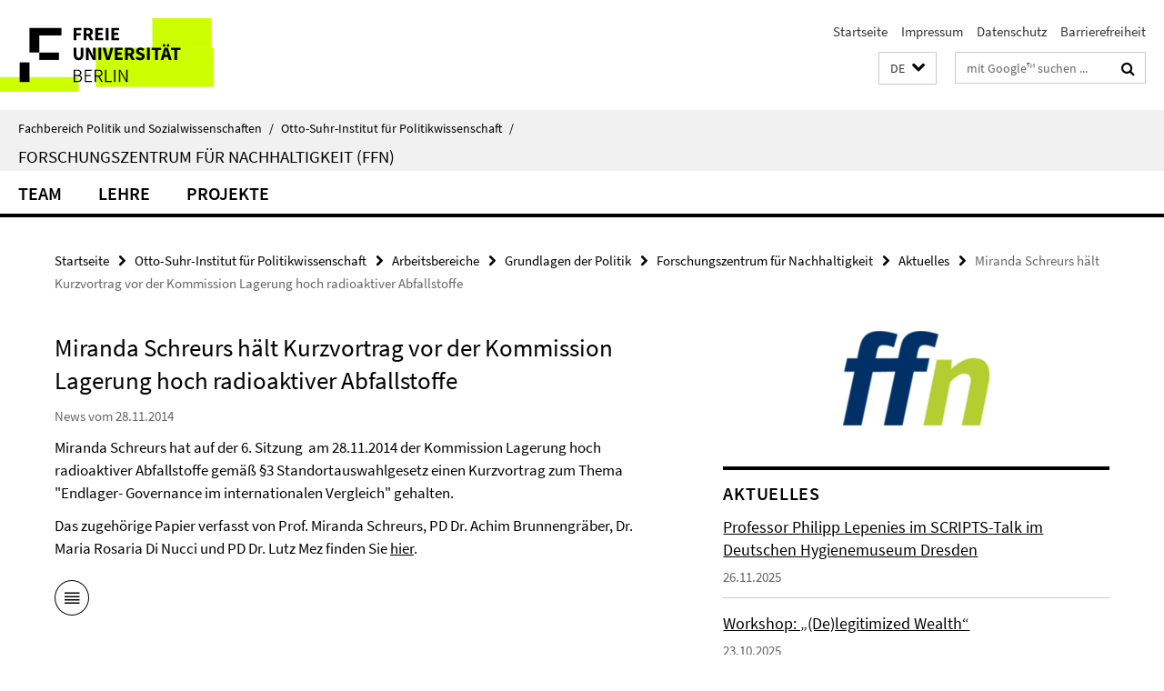

--- FILE ---
content_type: text/html; charset=utf-8
request_url: https://www.polsoz.fu-berlin.de/polwiss/forschung/grundlagen/ffn/index.html?comp=navbar&irq=1&pm=0
body_size: 1437
content:
<!-- BEGIN Fragment default/25122110/navbar-wrapper/24150935/1717491494/?050609:1800 -->
<!-- BEGIN Fragment default/25122110/navbar/27ad14c0d91e113c8ed9041e5bdd816f7f39b0d1/?012217:86400 -->
<nav class="main-nav-container no-print nocontent" style="display: none;"><div class="container main-nav-container-inner"><div class="main-nav-scroll-buttons" style="display:none"><div id="main-nav-btn-scroll-left" role="button"><div class="fa fa-angle-left"></div></div><div id="main-nav-btn-scroll-right" role="button"><div class="fa fa-angle-right"></div></div></div><div class="main-nav-toggle"><span class="main-nav-toggle-text">Menü</span><span class="main-nav-toggle-icon"><span class="line"></span><span class="line"></span><span class="line"></span></span></div><ul class="main-nav level-1" id="fub-main-nav"><li class="main-nav-item level-1 has-children" data-index="0" data-menu-item-path="/polwiss/forschung/grundlagen/ffn/team" data-menu-shortened="0" id="main-nav-item-team"><a class="main-nav-item-link level-1" href="/polwiss/forschung/grundlagen/ffn/team/index.html">Team</a><div class="icon-has-children"><div class="fa fa-angle-right"></div><div class="fa fa-angle-down"></div><div class="fa fa-angle-up"></div></div><div class="container main-nav-parent level-2" style="display:none"><a class="main-nav-item-link level-1" href="/polwiss/forschung/grundlagen/ffn/team/index.html"><span>Zur Übersichtsseite Team</span></a></div><ul class="main-nav level-2"><li class="main-nav-item level-2 " data-menu-item-path="/polwiss/forschung/grundlagen/ffn/team/lepenies_philipp"><a class="main-nav-item-link level-2" href="/polwiss/forschung/grundlagen/ffn/team/lepenies_philipp/index.html">Univ.-Prof. Dr. Philipp Lepenies</a></li><li class="main-nav-item level-2 has-children" data-menu-item-path="/polwiss/forschung/grundlagen/ffn/team/mitarbeiter"><a class="main-nav-item-link level-2" href="/polwiss/forschung/grundlagen/ffn/team/mitarbeiter/index.html">Mitarbeiter/innen</a><div class="icon-has-children"><div class="fa fa-angle-right"></div><div class="fa fa-angle-down"></div><div class="fa fa-angle-up"></div></div><ul class="main-nav level-3"><li class="main-nav-item level-3 " data-menu-item-path="/polwiss/forschung/grundlagen/ffn/team/mitarbeiter/sekretariat"><a class="main-nav-item-link level-3" href="/polwiss/forschung/grundlagen/ffn/team/mitarbeiter/sekretariat/index.html">Sekretariat</a></li><li class="main-nav-item level-3 " data-menu-item-path="/polwiss/forschung/grundlagen/ffn/team/mitarbeiter/symank_rouven"><a class="main-nav-item-link level-3" href="/polwiss/forschung/grundlagen/ffn/team/mitarbeiter/symank_rouven/index.html">Dr. Rouven Symank</a></li><li class="main-nav-item level-3 " data-menu-item-path="/polwiss/forschung/grundlagen/ffn/team/mitarbeiter/pfusterer_isabella"><a class="main-nav-item-link level-3" href="/polwiss/forschung/grundlagen/ffn/team/mitarbeiter/pfusterer_isabella/index.html">Isabella Pfusterer</a></li><li class="main-nav-item level-3 " data-menu-item-path="/polwiss/forschung/grundlagen/ffn/team/mitarbeiter/postpischil_rafael"><a class="main-nav-item-link level-3" href="/polwiss/forschung/grundlagen/ffn/team/mitarbeiter/postpischil_rafael/index.html">Rafael Postpischil</a></li><li class="main-nav-item level-3 " data-menu-item-path="/polwiss/forschung/grundlagen/ffn/team/mitarbeiter/Tovote_-Julia"><a class="main-nav-item-link level-3" href="/polwiss/forschung/grundlagen/ffn/team/mitarbeiter/Tovote_-Julia/index.html">Julia Tovote</a></li><li class="main-nav-item level-3 has-children" data-menu-item-path="/polwiss/forschung/grundlagen/ffn/team/mitarbeiter/Ehemalige-Mitarbeiter_innen"><a class="main-nav-item-link level-3" href="/polwiss/forschung/grundlagen/ffn/team/mitarbeiter/Ehemalige-Mitarbeiter_innen/index.html">ehemalige Mitarbeiter/innen</a><div class="icon-has-children"><div class="fa fa-angle-right"></div><div class="fa fa-angle-down"></div><div class="fa fa-angle-up"></div></div><ul class="main-nav level-4"><li class="main-nav-item level-4 " data-menu-item-path="/polwiss/forschung/grundlagen/ffn/team/mitarbeiter/Ehemalige-Mitarbeiter_innen/helleckes_helene"><a class="main-nav-item-link level-4" href="/polwiss/forschung/grundlagen/ffn/team/mitarbeiter/Ehemalige-Mitarbeiter_innen/helleckes_helene/index.html">Helene Helleckes</a></li><li class="main-nav-item level-4 " data-menu-item-path="/polwiss/forschung/grundlagen/ffn/team/mitarbeiter/Ehemalige-Mitarbeiter_innen/rohrbachrobba_marianna"><a class="main-nav-item-link level-4" href="/polwiss/forschung/grundlagen/ffn/team/mitarbeiter/Ehemalige-Mitarbeiter_innen/rohrbachrobba_marianna/index.html">Marianna Rohrbach Robba</a></li></ul></li></ul></li></ul></li><li class="main-nav-item level-1" data-index="1" data-menu-item-path="/polwiss/forschung/grundlagen/ffn/lehre" data-menu-shortened="0" id="main-nav-item-lehre"><a class="main-nav-item-link level-1" href="/polwiss/forschung/grundlagen/ffn/lehre/index.html">Lehre</a></li><li class="main-nav-item level-1 has-children" data-index="2" data-menu-item-path="/polwiss/forschung/grundlagen/ffn/projekte" data-menu-shortened="0" id="main-nav-item-projekte"><a class="main-nav-item-link level-1" href="/polwiss/forschung/grundlagen/ffn/projekte/index.html">Projekte</a><div class="icon-has-children"><div class="fa fa-angle-right"></div><div class="fa fa-angle-down"></div><div class="fa fa-angle-up"></div></div><div class="container main-nav-parent level-2" style="display:none"><a class="main-nav-item-link level-1" href="/polwiss/forschung/grundlagen/ffn/projekte/index.html"><span>Zur Übersichtsseite Projekte</span></a></div><ul class="main-nav level-2"><li class="main-nav-item level-2 " data-menu-item-path="/polwiss/forschung/grundlagen/ffn/projekte/objects_from_afar"><a class="main-nav-item-link level-2" href="/polwiss/forschung/grundlagen/ffn/projekte/objects_from_afar/index.html">Objects from Afar and Sustainable Liberal Identity</a></li><li class="main-nav-item level-2 " data-menu-item-path="/polwiss/forschung/grundlagen/ffn/projekte/deserving_rich"><a class="main-nav-item-link level-2" href="/polwiss/forschung/grundlagen/ffn/projekte/deserving_rich/index.html">The Deserving Rich</a></li></ul></li></ul></div><div class="main-nav-flyout-global"><div class="container"></div><button id="main-nav-btn-flyout-close" type="button"><div id="main-nav-btn-flyout-close-container"><i class="fa fa-angle-up"></i></div></button></div></nav><script type="text/javascript">$(document).ready(function () { Luise.Navigation.init(); });</script><!-- END Fragment default/25122110/navbar/27ad14c0d91e113c8ed9041e5bdd816f7f39b0d1/?012217:86400 -->
<!-- END Fragment default/25122110/navbar-wrapper/24150935/1717491494/?050609:1800 -->


--- FILE ---
content_type: text/html; charset=utf-8
request_url: https://www.polsoz.fu-berlin.de/polwiss/forschung/grundlagen/ffn/aktuell/index.html?irq=1&page=1
body_size: 779
content:
<!-- BEGIN Fragment default/25122110/news-box-wrapper/1/24152265/1752672334/?045924:113 -->
<!-- BEGIN Fragment default/25122110/news-box/1/a56670d311aea0ccc7f634c03e09f69dd581ee5a/?053609:3600 -->
<a href="/polwiss/forschung/grundlagen/ffn/aktuell/26_11_25_Lepenies_Dresden.html"><div class="box-news-list-v1-element"><p class="box-news-list-v1-title"><span>Professor Philipp Lepenies im SCRIPTS-Talk im Deutschen Hygienemuseum Dresden</span></p><p class="box-news-list-v1-date">26.11.2025</p></div></a><a href="/polwiss/forschung/grundlagen/ffn/aktuell/01_Workshop_Delegitimized-Rich.html"><div class="box-news-list-v1-element"><p class="box-news-list-v1-title"><span>Workshop: „(De)legitimized Wealth“</span></p><p class="box-news-list-v1-date">23.10.2025</p></div></a><a href="/polwiss/forschung/grundlagen/ffn/aktuell/01_02_2025_Lepenies_imDLF.html"><div class="box-news-list-v1-element"><p class="box-news-list-v1-title"><span>Prof. Philipp Lepenies im Deutschlandfunk über Zukunftsvisionen in der Politik</span></p><p class="box-news-list-v1-date">29.09.2025</p></div></a><div class="cms-box-prev-next-nav box-news-list-v1-nav"><a class="cms-box-prev-next-nav-overview box-news-list-v1-nav-overview" href="/polwiss/forschung/grundlagen/ffn/aktuell/index.html" rel="contents" role="button" title="Übersicht Aktuelles"><span class="icon-cds icon-cds-overview"></span></a><span class="cms-box-prev-next-nav-arrow-prev disabled box-news-list-v1-nav-arrow-prev" title="zurück blättern"><span class="icon-cds icon-cds-arrow-prev disabled"></span></span><span class="cms-box-prev-next-nav-pagination box-news-list-v1-pagination" title="Seite 1 von insgesamt 10 Seiten"> 1 / 10 </span><span class="cms-box-prev-next-nav-arrow-next box-news-list-v1-nav-arrow-next" data-ajax-url="/polwiss/forschung/grundlagen/ffn/aktuell/index.html?irq=1&amp;page=2" onclick="Luise.AjaxBoxNavigation.onClick(event, this)" rel="next" role="button" title="weiter blättern"><span class="icon-cds icon-cds-arrow-next"></span></span></div><!-- END Fragment default/25122110/news-box/1/a56670d311aea0ccc7f634c03e09f69dd581ee5a/?053609:3600 -->
<!-- END Fragment default/25122110/news-box-wrapper/1/24152265/1752672334/?045924:113 -->
